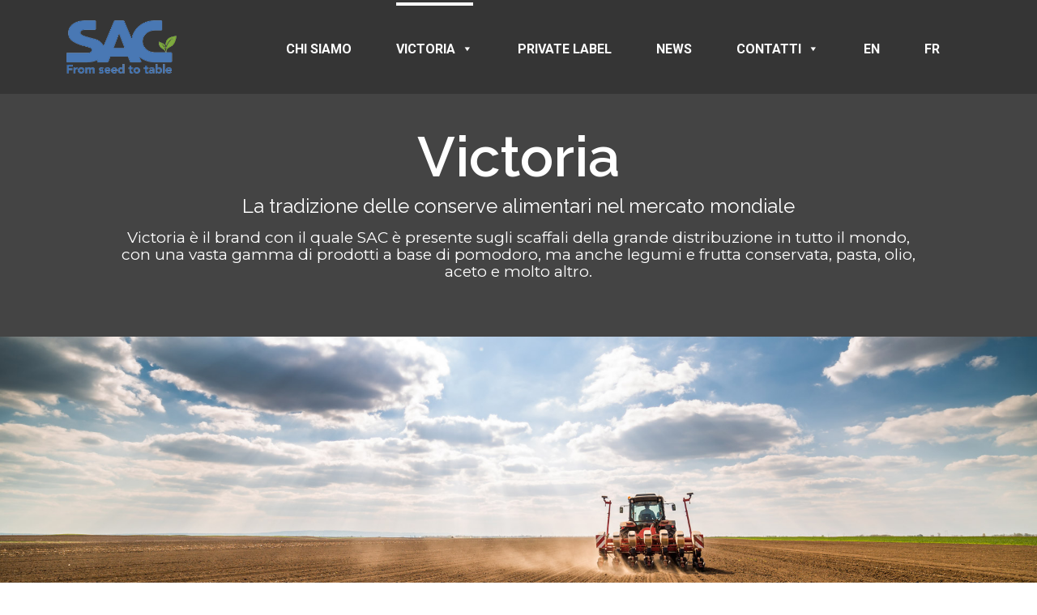

--- FILE ---
content_type: text/css
request_url: https://www.sac-spa.it/wp-content/uploads/elementor/css/post-4233.css?ver=1715585821
body_size: 1640
content:
.elementor-4233 .elementor-element.elementor-element-ccacc76:not(.elementor-motion-effects-element-type-background), .elementor-4233 .elementor-element.elementor-element-ccacc76 > .elementor-motion-effects-container > .elementor-motion-effects-layer{background-color:#444444;}.elementor-4233 .elementor-element.elementor-element-ccacc76{transition:background 0.3s, border 0.3s, border-radius 0.3s, box-shadow 0.3s;padding:30px 0px 0px 0px;}.elementor-4233 .elementor-element.elementor-element-ccacc76 > .elementor-background-overlay{transition:background 0.3s, border-radius 0.3s, opacity 0.3s;}.elementor-4233 .elementor-element.elementor-element-c3fa425 > .elementor-widget-wrap > .elementor-widget:not(.elementor-widget__width-auto):not(.elementor-widget__width-initial):not(:last-child):not(.elementor-absolute){margin-bottom:0px;}.elementor-4233 .elementor-element.elementor-element-c3fa425 > .elementor-element-populated{margin:0px 0px 0px 0px;--e-column-margin-right:0px;--e-column-margin-left:0px;padding:0px 50px 40px 50px;}.elementor-4233 .elementor-element.elementor-element-68a78e3{text-align:center;}.elementor-4233 .elementor-element.elementor-element-68a78e3 .elementor-heading-title{color:#FFFFFF;font-family:"Raleway", Sans-serif;font-size:69px;font-weight:600;}.elementor-4233 .elementor-element.elementor-element-a6d8261{text-align:center;}.elementor-4233 .elementor-element.elementor-element-a6d8261 .elementor-heading-title{color:#FFFFFF;font-family:"Raleway", Sans-serif;font-size:24px;font-weight:400;line-height:25px;}.elementor-4233 .elementor-element.elementor-element-a6d8261 > .elementor-widget-container{margin:0px 0px 0px 0px;}.elementor-4233 .elementor-element.elementor-element-baae2a0{text-align:left;color:#FFFFFF;font-family:"Montserrat", Sans-serif;font-size:19px;font-weight:400;line-height:21px;}.elementor-4233 .elementor-element.elementor-element-baae2a0 > .elementor-widget-container{margin:16px 0px 0px 0px;padding:0px 30px 0px 30px;}.elementor-4233 .elementor-element.elementor-element-a0994eb > .elementor-container{min-height:374px;}.elementor-4233 .elementor-element.elementor-element-a0994eb:not(.elementor-motion-effects-element-type-background), .elementor-4233 .elementor-element.elementor-element-a0994eb > .elementor-motion-effects-container > .elementor-motion-effects-layer{background-color:#444444;background-image:url("https://www.sac-spa.it/wp-content/uploads/2023/07/campo-sac.jpg");background-position:center center;background-repeat:no-repeat;background-size:cover;}.elementor-4233 .elementor-element.elementor-element-a0994eb{transition:background 0.3s, border 0.3s, border-radius 0.3s, box-shadow 0.3s;padding:30px 0px 0px 0px;}.elementor-4233 .elementor-element.elementor-element-a0994eb > .elementor-background-overlay{transition:background 0.3s, border-radius 0.3s, opacity 0.3s;}.elementor-4233 .elementor-element.elementor-element-80d7e06 > .elementor-widget-wrap > .elementor-widget:not(.elementor-widget__width-auto):not(.elementor-widget__width-initial):not(:last-child):not(.elementor-absolute){margin-bottom:0px;}.elementor-4233 .elementor-element.elementor-element-80d7e06 > .elementor-element-populated{margin:0px 0px 0px 0px;--e-column-margin-right:0px;--e-column-margin-left:0px;padding:0px 50px 40px 50px;}.elementor-4233 .elementor-element.elementor-element-7f7c2c4:not(.elementor-motion-effects-element-type-background), .elementor-4233 .elementor-element.elementor-element-7f7c2c4 > .elementor-motion-effects-container > .elementor-motion-effects-layer{background-color:#AC2305;}.elementor-4233 .elementor-element.elementor-element-7f7c2c4{border-style:none;transition:background 0.3s, border 0.3s, border-radius 0.3s, box-shadow 0.3s;margin-top:0px;margin-bottom:0px;}.elementor-4233 .elementor-element.elementor-element-7f7c2c4 > .elementor-background-overlay{transition:background 0.3s, border-radius 0.3s, opacity 0.3s;}.elementor-4233 .elementor-element.elementor-element-73f50c2 > .elementor-widget-wrap > .elementor-widget:not(.elementor-widget__width-auto):not(.elementor-widget__width-initial):not(:last-child):not(.elementor-absolute){margin-bottom:0px;}.elementor-4233 .elementor-element.elementor-element-73f50c2:not(.elementor-motion-effects-element-type-background) > .elementor-widget-wrap, .elementor-4233 .elementor-element.elementor-element-73f50c2 > .elementor-widget-wrap > .elementor-motion-effects-container > .elementor-motion-effects-layer{background-color:#FFFFFF;}.elementor-4233 .elementor-element.elementor-element-73f50c2 > .elementor-element-populated{transition:background 0.3s, border 0.3s, border-radius 0.3s, box-shadow 0.3s;margin:0px 0px 0px 0px;--e-column-margin-right:0px;--e-column-margin-left:0px;padding:0px 0px 0px 0px;}.elementor-4233 .elementor-element.elementor-element-73f50c2 > .elementor-element-populated > .elementor-background-overlay{transition:background 0.3s, border-radius 0.3s, opacity 0.3s;}.elementor-4233 .elementor-element.elementor-element-1cf68a7 img{opacity:1;}.elementor-bc-flex-widget .elementor-4233 .elementor-element.elementor-element-05c551f.elementor-column .elementor-widget-wrap{align-items:center;}.elementor-4233 .elementor-element.elementor-element-05c551f.elementor-column.elementor-element[data-element_type="column"] > .elementor-widget-wrap.elementor-element-populated{align-content:center;align-items:center;}.elementor-4233 .elementor-element.elementor-element-05c551f:not(.elementor-motion-effects-element-type-background) > .elementor-widget-wrap, .elementor-4233 .elementor-element.elementor-element-05c551f > .elementor-widget-wrap > .elementor-motion-effects-container > .elementor-motion-effects-layer{background-color:#AC2305;}.elementor-4233 .elementor-element.elementor-element-05c551f > .elementor-element-populated{transition:background 0.3s, border 0.3s, border-radius 0.3s, box-shadow 0.3s;margin:0px 0px 0px 0px;--e-column-margin-right:0px;--e-column-margin-left:0px;}.elementor-4233 .elementor-element.elementor-element-05c551f > .elementor-element-populated > .elementor-background-overlay{transition:background 0.3s, border-radius 0.3s, opacity 0.3s;}.elementor-4233 .elementor-element.elementor-element-ce35f08{text-align:left;}.elementor-4233 .elementor-element.elementor-element-ce35f08 .elementor-heading-title{color:#FFFFFF;font-family:"Raleway", Sans-serif;font-size:25px;font-weight:600;text-transform:uppercase;line-height:22px;}.elementor-4233 .elementor-element.elementor-element-ce35f08 > .elementor-widget-container{padding:30px 10px 10px 30px;}.elementor-4233 .elementor-element.elementor-element-5e1f112{color:#FFFFFF;font-family:"Montserrat", Sans-serif;font-size:18px;font-weight:400;line-height:21px;}.elementor-4233 .elementor-element.elementor-element-5e1f112 > .elementor-widget-container{padding:0px 30px 0px 30px;}.elementor-4233 .elementor-element.elementor-element-0d23d53 .elementor-button{font-family:"Raleway", Sans-serif;font-size:18px;font-weight:600;fill:#FFFFFF;color:#FFFFFF;background-color:#4978B4;border-style:none;border-radius:0px 0px 0px 0px;}.elementor-4233 .elementor-element.elementor-element-0d23d53 > .elementor-widget-container{margin:0px 0px 30px 0px;padding:0px 0px 0px 30px;}.elementor-4233 .elementor-element.elementor-element-e32f601:not(.elementor-motion-effects-element-type-background), .elementor-4233 .elementor-element.elementor-element-e32f601 > .elementor-motion-effects-container > .elementor-motion-effects-layer{background-color:#9F7E41;}.elementor-4233 .elementor-element.elementor-element-e32f601{border-style:none;transition:background 0.3s, border 0.3s, border-radius 0.3s, box-shadow 0.3s;margin-top:0px;margin-bottom:0px;padding:0px 0px 0px 0px;}.elementor-4233 .elementor-element.elementor-element-e32f601 > .elementor-background-overlay{transition:background 0.3s, border-radius 0.3s, opacity 0.3s;}.elementor-bc-flex-widget .elementor-4233 .elementor-element.elementor-element-43afd12.elementor-column .elementor-widget-wrap{align-items:center;}.elementor-4233 .elementor-element.elementor-element-43afd12.elementor-column.elementor-element[data-element_type="column"] > .elementor-widget-wrap.elementor-element-populated{align-content:center;align-items:center;}.elementor-4233 .elementor-element.elementor-element-43afd12:not(.elementor-motion-effects-element-type-background) > .elementor-widget-wrap, .elementor-4233 .elementor-element.elementor-element-43afd12 > .elementor-widget-wrap > .elementor-motion-effects-container > .elementor-motion-effects-layer{background-color:transparent;background-image:linear-gradient(180deg, #9F7E41 0%, #9F7E41 100%);}.elementor-4233 .elementor-element.elementor-element-43afd12 > .elementor-element-populated{transition:background 0.3s, border 0.3s, border-radius 0.3s, box-shadow 0.3s;margin:0px 0px 0px 0px;--e-column-margin-right:0px;--e-column-margin-left:0px;}.elementor-4233 .elementor-element.elementor-element-43afd12 > .elementor-element-populated > .elementor-background-overlay{transition:background 0.3s, border-radius 0.3s, opacity 0.3s;}.elementor-4233 .elementor-element.elementor-element-1aaf357{text-align:left;}.elementor-4233 .elementor-element.elementor-element-1aaf357 .elementor-heading-title{color:#FFFFFF;font-family:"Raleway", Sans-serif;font-size:25px;font-weight:600;text-transform:uppercase;line-height:22px;}.elementor-4233 .elementor-element.elementor-element-1aaf357 > .elementor-widget-container{padding:30px 10px 10px 30px;}.elementor-4233 .elementor-element.elementor-element-c9e7d32{color:#FFFFFF;font-family:"Montserrat", Sans-serif;font-size:18px;font-weight:400;line-height:21px;}.elementor-4233 .elementor-element.elementor-element-c9e7d32 > .elementor-widget-container{padding:0px 30px 0px 30px;}.elementor-4233 .elementor-element.elementor-element-826acaa .elementor-button{font-family:"Raleway", Sans-serif;font-size:18px;font-weight:600;fill:#FFFFFF;color:#FFFFFF;background-color:#4978B4;border-style:none;border-radius:0px 0px 0px 0px;}.elementor-4233 .elementor-element.elementor-element-826acaa > .elementor-widget-container{margin:0px 0px 30px 0px;padding:0px 0px 0px 30px;}.elementor-4233 .elementor-element.elementor-element-28e0a2c > .elementor-widget-wrap > .elementor-widget:not(.elementor-widget__width-auto):not(.elementor-widget__width-initial):not(:last-child):not(.elementor-absolute){margin-bottom:0px;}.elementor-4233 .elementor-element.elementor-element-28e0a2c:not(.elementor-motion-effects-element-type-background) > .elementor-widget-wrap, .elementor-4233 .elementor-element.elementor-element-28e0a2c > .elementor-widget-wrap > .elementor-motion-effects-container > .elementor-motion-effects-layer{background-color:#FFFFFF;}.elementor-4233 .elementor-element.elementor-element-28e0a2c > .elementor-element-populated{transition:background 0.3s, border 0.3s, border-radius 0.3s, box-shadow 0.3s;margin:0px 0px 0px 0px;--e-column-margin-right:0px;--e-column-margin-left:0px;padding:0px 0px 0px 0px;}.elementor-4233 .elementor-element.elementor-element-28e0a2c > .elementor-element-populated > .elementor-background-overlay{transition:background 0.3s, border-radius 0.3s, opacity 0.3s;}.elementor-4233 .elementor-element.elementor-element-8545785 img{opacity:1;}@media(max-width:1024px){.elementor-4233 .elementor-element.elementor-element-c3fa425 > .elementor-element-populated{padding:0px 30px 30px 30px;}.elementor-4233 .elementor-element.elementor-element-68a78e3 .elementor-heading-title{font-size:44px;line-height:1.3em;}.elementor-4233 .elementor-element.elementor-element-a6d8261 .elementor-heading-title{font-size:20px;}.elementor-4233 .elementor-element.elementor-element-a0994eb > .elementor-container{min-height:296px;}.elementor-4233 .elementor-element.elementor-element-80d7e06 > .elementor-element-populated{padding:0px 30px 30px 30px;}.elementor-4233 .elementor-element.elementor-element-ce35f08 .elementor-heading-title{font-size:21px;}.elementor-4233 .elementor-element.elementor-element-5e1f112{font-size:15px;}.elementor-4233 .elementor-element.elementor-element-43afd12 > .elementor-widget-wrap > .elementor-widget:not(.elementor-widget__width-auto):not(.elementor-widget__width-initial):not(:last-child):not(.elementor-absolute){margin-bottom:0px;}.elementor-4233 .elementor-element.elementor-element-1aaf357 .elementor-heading-title{font-size:21px;}.elementor-4233 .elementor-element.elementor-element-c9e7d32{font-size:16px;}}@media(max-width:767px){.elementor-4233 .elementor-element.elementor-element-c3fa425 > .elementor-element-populated{padding:0px 20px 020px 20px;}.elementor-4233 .elementor-element.elementor-element-68a78e3 .elementor-heading-title{font-size:36px;line-height:0.8em;}.elementor-4233 .elementor-element.elementor-element-a6d8261 .elementor-heading-title{font-size:18px;}.elementor-4233 .elementor-element.elementor-element-a0994eb > .elementor-container{min-height:175px;}.elementor-4233 .elementor-element.elementor-element-a0994eb:not(.elementor-motion-effects-element-type-background), .elementor-4233 .elementor-element.elementor-element-a0994eb > .elementor-motion-effects-container > .elementor-motion-effects-layer{background-position:62% -500px;}.elementor-4233 .elementor-element.elementor-element-80d7e06 > .elementor-element-populated{padding:0px 20px 020px 20px;}.elementor-4233 .elementor-element.elementor-element-ce35f08 .elementor-heading-title{font-size:22px;}.elementor-4233 .elementor-element.elementor-element-0d23d53 .elementor-button{font-size:14px;}.elementor-4233 .elementor-element.elementor-element-1aaf357 .elementor-heading-title{font-size:22px;}.elementor-4233 .elementor-element.elementor-element-826acaa .elementor-button{font-size:14px;}}@media(min-width:768px){.elementor-4233 .elementor-element.elementor-element-73f50c2{width:64%;}.elementor-4233 .elementor-element.elementor-element-05c551f{width:36%;}.elementor-4233 .elementor-element.elementor-element-43afd12{width:36%;}.elementor-4233 .elementor-element.elementor-element-28e0a2c{width:64%;}}@media(max-width:1024px) and (min-width:768px){.elementor-4233 .elementor-element.elementor-element-73f50c2{width:100%;}.elementor-4233 .elementor-element.elementor-element-05c551f{width:100%;}.elementor-4233 .elementor-element.elementor-element-43afd12{width:100%;}.elementor-4233 .elementor-element.elementor-element-28e0a2c{width:100%;}}

--- FILE ---
content_type: text/css
request_url: https://www.sac-spa.it/wp-content/uploads/elementor/css/post-10.css?ver=1715585801
body_size: 898
content:
.elementor-10 .elementor-element.elementor-element-5e0010b7 > .elementor-container{min-height:116px;}.elementor-10 .elementor-element.elementor-element-5e0010b7 > .elementor-container > .elementor-column > .elementor-widget-wrap{align-content:center;align-items:center;}.elementor-10 .elementor-element.elementor-element-5e0010b7:not(.elementor-motion-effects-element-type-background), .elementor-10 .elementor-element.elementor-element-5e0010b7 > .elementor-motion-effects-container > .elementor-motion-effects-layer{background-color:#353535;}.elementor-10 .elementor-element.elementor-element-5e0010b7{transition:background 0.3s, border 0.3s, border-radius 0.3s, box-shadow 0.3s;margin-top:0px;margin-bottom:0px;padding:0% 5% 0% 05%;z-index:9995;}.elementor-10 .elementor-element.elementor-element-5e0010b7 > .elementor-background-overlay{transition:background 0.3s, border-radius 0.3s, opacity 0.3s;}.elementor-10 .elementor-element.elementor-element-d719a33 img{width:88%;}.elementor-10 .elementor-element.elementor-element-18469373.elementor-column > .elementor-widget-wrap{justify-content:flex-end;}.elementor-10 .elementor-element.elementor-element-a6d2c61 .elementor-icon-wrapper{text-align:center;}.elementor-10 .elementor-element.elementor-element-a6d2c61.elementor-view-stacked .elementor-icon{background-color:#FFFFFF;}.elementor-10 .elementor-element.elementor-element-a6d2c61.elementor-view-framed .elementor-icon, .elementor-10 .elementor-element.elementor-element-a6d2c61.elementor-view-default .elementor-icon{color:#FFFFFF;border-color:#FFFFFF;}.elementor-10 .elementor-element.elementor-element-a6d2c61.elementor-view-framed .elementor-icon, .elementor-10 .elementor-element.elementor-element-a6d2c61.elementor-view-default .elementor-icon svg{fill:#FFFFFF;}.elementor-10 .elementor-element.elementor-element-a6d2c61.elementor-view-stacked .elementor-icon:hover{background-color:#4978B4;}.elementor-10 .elementor-element.elementor-element-a6d2c61.elementor-view-framed .elementor-icon:hover, .elementor-10 .elementor-element.elementor-element-a6d2c61.elementor-view-default .elementor-icon:hover{color:#4978B4;border-color:#4978B4;}.elementor-10 .elementor-element.elementor-element-a6d2c61.elementor-view-framed .elementor-icon:hover, .elementor-10 .elementor-element.elementor-element-a6d2c61.elementor-view-default .elementor-icon:hover svg{fill:#4978B4;}.elementor-10 .elementor-element.elementor-element-6581a3a{width:auto;max-width:auto;align-self:center;}@media(max-width:1024px){.elementor-10 .elementor-element.elementor-element-5e0010b7 > .elementor-container{min-height:150px;}.elementor-10 .elementor-element.elementor-element-5e0010b7{padding:0px 20px 0px 10px;}.elementor-bc-flex-widget .elementor-10 .elementor-element.elementor-element-541241d7.elementor-column .elementor-widget-wrap{align-items:center;}.elementor-10 .elementor-element.elementor-element-541241d7.elementor-column.elementor-element[data-element_type="column"] > .elementor-widget-wrap.elementor-element-populated{align-content:center;align-items:center;}.elementor-10 .elementor-element.elementor-element-541241d7 > .elementor-widget-wrap > .elementor-widget:not(.elementor-widget__width-auto):not(.elementor-widget__width-initial):not(:last-child):not(.elementor-absolute){margin-bottom:0px;}.elementor-10 .elementor-element.elementor-element-d719a33{text-align:left;}.elementor-10 .elementor-element.elementor-element-d719a33 img{width:70%;}.elementor-10 .elementor-element.elementor-element-d719a33 > .elementor-widget-container{margin:0px 0px 0px 0px;padding:0px 0px 0px 0px;}.elementor-bc-flex-widget .elementor-10 .elementor-element.elementor-element-18469373.elementor-column .elementor-widget-wrap{align-items:center;}.elementor-10 .elementor-element.elementor-element-18469373.elementor-column.elementor-element[data-element_type="column"] > .elementor-widget-wrap.elementor-element-populated{align-content:center;align-items:center;}.elementor-10 .elementor-element.elementor-element-18469373 > .elementor-widget-wrap > .elementor-widget:not(.elementor-widget__width-auto):not(.elementor-widget__width-initial):not(:last-child):not(.elementor-absolute){margin-bottom:0px;}.elementor-10 .elementor-element.elementor-element-a6d2c61 .elementor-icon-wrapper{text-align:right;}.elementor-10 .elementor-element.elementor-element-a6d2c61 > .elementor-widget-container{margin:0px 0px 0px 0px;padding:0px 0px 0px 0px;}}@media(max-width:767px){.elementor-10 .elementor-element.elementor-element-5e0010b7 > .elementor-container{min-height:120px;}.elementor-10 .elementor-element.elementor-element-5e0010b7{padding:0px 20px 0px 10px;}.elementor-10 .elementor-element.elementor-element-541241d7{width:70%;}.elementor-10 .elementor-element.elementor-element-d719a33{text-align:left;}.elementor-10 .elementor-element.elementor-element-d719a33 img{width:83%;}.elementor-10 .elementor-element.elementor-element-d719a33 > .elementor-widget-container{margin:0px 0px 0px 0px;padding:0px 0px 0px 0px;}.elementor-10 .elementor-element.elementor-element-18469373{width:30%;}.elementor-bc-flex-widget .elementor-10 .elementor-element.elementor-element-18469373.elementor-column .elementor-widget-wrap{align-items:center;}.elementor-10 .elementor-element.elementor-element-18469373.elementor-column.elementor-element[data-element_type="column"] > .elementor-widget-wrap.elementor-element-populated{align-content:center;align-items:center;}.elementor-10 .elementor-element.elementor-element-18469373 > .elementor-widget-wrap > .elementor-widget:not(.elementor-widget__width-auto):not(.elementor-widget__width-initial):not(:last-child):not(.elementor-absolute){margin-bottom:0px;}.elementor-10 .elementor-element.elementor-element-18469373 > .elementor-element-populated{margin:0px 0px 0px 0px;--e-column-margin-right:0px;--e-column-margin-left:0px;padding:0px 0px 0px 0px;}.elementor-10 .elementor-element.elementor-element-a6d2c61 .elementor-icon{font-size:37px;}.elementor-10 .elementor-element.elementor-element-a6d2c61 .elementor-icon svg{height:37px;}.elementor-10 .elementor-element.elementor-element-a6d2c61 > .elementor-widget-container{margin:8px 0px 0px 0px;}}@media(min-width:768px){.elementor-10 .elementor-element.elementor-element-541241d7{width:14.878%;}.elementor-10 .elementor-element.elementor-element-18469373{width:85%;}}@media(max-width:1024px) and (min-width:768px){.elementor-10 .elementor-element.elementor-element-541241d7{width:60%;}.elementor-10 .elementor-element.elementor-element-18469373{width:40%;}}

--- FILE ---
content_type: text/css
request_url: https://www.sac-spa.it/wp-content/uploads/elementor/css/post-125.css?ver=1715585801
body_size: 999
content:
.elementor-125 .elementor-element.elementor-element-365b20d:not(.elementor-motion-effects-element-type-background), .elementor-125 .elementor-element.elementor-element-365b20d > .elementor-motion-effects-container > .elementor-motion-effects-layer{background-color:#383838;}.elementor-125 .elementor-element.elementor-element-365b20d{border-style:none;transition:background 0.3s, border 0.3s, border-radius 0.3s, box-shadow 0.3s;padding:40px 60px 40px 60px;}.elementor-125 .elementor-element.elementor-element-365b20d > .elementor-background-overlay{transition:background 0.3s, border-radius 0.3s, opacity 0.3s;}.elementor-bc-flex-widget .elementor-125 .elementor-element.elementor-element-5f4e889.elementor-column .elementor-widget-wrap{align-items:flex-start;}.elementor-125 .elementor-element.elementor-element-5f4e889.elementor-column.elementor-element[data-element_type="column"] > .elementor-widget-wrap.elementor-element-populated{align-content:flex-start;align-items:flex-start;}.elementor-125 .elementor-element.elementor-element-5f4e889 > .elementor-element-populated{margin:0px 0px 0px 0px;--e-column-margin-right:0px;--e-column-margin-left:0px;padding:0px 0px 0px 0px;}.elementor-125 .elementor-element.elementor-element-0ece2f8{text-align:left;}.elementor-125 .elementor-element.elementor-element-0ece2f8 img{width:73%;}.elementor-125 .elementor-element.elementor-element-0ece2f8 > .elementor-widget-container{margin:0px 0px 0px 0px;padding:0px 0px 0px 0px;}.elementor-bc-flex-widget .elementor-125 .elementor-element.elementor-element-6d84b1c.elementor-column .elementor-widget-wrap{align-items:flex-start;}.elementor-125 .elementor-element.elementor-element-6d84b1c.elementor-column.elementor-element[data-element_type="column"] > .elementor-widget-wrap.elementor-element-populated{align-content:flex-start;align-items:flex-start;}.elementor-125 .elementor-element.elementor-element-6d84b1c > .elementor-element-populated{padding:14px 0px 0px 0px;}.elementor-125 .elementor-element.elementor-element-3d5a2ad .elementor-heading-title{color:#FFFFFF;font-family:"Raleway", Sans-serif;font-size:21px;font-weight:700;}.elementor-125 .elementor-element.elementor-element-84fc69a .elementor-nav-menu .elementor-item{font-family:"Roboto", Sans-serif;font-size:16px;font-weight:300;}.elementor-125 .elementor-element.elementor-element-84fc69a .elementor-nav-menu--main .elementor-item{color:#FFFFFF;fill:#FFFFFF;padding-left:0px;padding-right:0px;padding-top:0px;padding-bottom:0px;}.elementor-125 .elementor-element.elementor-element-84fc69a{--e-nav-menu-horizontal-menu-item-margin:calc( 3px / 2 );}.elementor-125 .elementor-element.elementor-element-84fc69a .elementor-nav-menu--main:not(.elementor-nav-menu--layout-horizontal) .elementor-nav-menu > li:not(:last-child){margin-bottom:3px;}.elementor-bc-flex-widget .elementor-125 .elementor-element.elementor-element-2894034.elementor-column .elementor-widget-wrap{align-items:flex-start;}.elementor-125 .elementor-element.elementor-element-2894034.elementor-column.elementor-element[data-element_type="column"] > .elementor-widget-wrap.elementor-element-populated{align-content:flex-start;align-items:flex-start;}.elementor-125 .elementor-element.elementor-element-2894034 > .elementor-element-populated{padding:14px 0px 0px 0px;}.elementor-125 .elementor-element.elementor-element-583a1bd .elementor-heading-title{color:#FFFFFF;font-family:"Raleway", Sans-serif;font-size:21px;font-weight:700;}.elementor-125 .elementor-element.elementor-element-8ca18df{text-align:left;color:#FFFFFF;font-family:"Raleway", Sans-serif;font-size:16px;font-weight:400;line-height:18px;}.elementor-125 .elementor-element.elementor-element-57c8f39{text-align:right;color:#FFFFFF;font-family:"Raleway", Sans-serif;font-size:13px;font-weight:500;text-transform:uppercase;line-height:17px;}@media(min-width:768px){.elementor-125 .elementor-element.elementor-element-5f4e889{width:20%;}.elementor-125 .elementor-element.elementor-element-6d84b1c{width:20%;}.elementor-125 .elementor-element.elementor-element-2894034{width:20%;}.elementor-125 .elementor-element.elementor-element-9b3559b{width:40%;}}@media(max-width:767px){.elementor-125 .elementor-element.elementor-element-365b20d{padding:20px 10px 0px 20px;}.elementor-125 .elementor-element.elementor-element-5f4e889 > .elementor-widget-wrap > .elementor-widget:not(.elementor-widget__width-auto):not(.elementor-widget__width-initial):not(:last-child):not(.elementor-absolute){margin-bottom:0px;}.elementor-125 .elementor-element.elementor-element-0ece2f8 img{width:62%;}.elementor-125 .elementor-element.elementor-element-9b3559b > .elementor-widget-wrap > .elementor-widget:not(.elementor-widget__width-auto):not(.elementor-widget__width-initial):not(:last-child):not(.elementor-absolute){margin-bottom:0px;}.elementor-125 .elementor-element.elementor-element-9b3559b > .elementor-element-populated{margin:0px 0px 0px 0px;--e-column-margin-right:0px;--e-column-margin-left:0px;padding:0px 0px 0px 0px;}.elementor-125 .elementor-element.elementor-element-57c8f39{text-align:left;font-size:12px;}.elementor-125 .elementor-element.elementor-element-57c8f39 > .elementor-widget-container{margin:0px 0px 0px 0px;padding:0px 0px 0px 0px;}}/* Start custom CSS for text-editor, class: .elementor-element-8ca18df */.elementor-125 .elementor-element.elementor-element-8ca18df a{

color: white;
}/* End custom CSS */
/* Start custom CSS for text-editor, class: .elementor-element-57c8f39 */.elementor-125 .elementor-element.elementor-element-57c8f39 a{

color: #E07279;
text-decoration: none
}/* End custom CSS */

--- FILE ---
content_type: text/css
request_url: https://www.sac-spa.it/wp-content/themes/astra-child/style.css?ver=1.0.0
body_size: 118
content:
/**
Theme Name: Astra Child
Author: Hoop Communication
Author URI: https://www.hoopcommunication.it/
Description: Child theme for Astra
Version: 1.0.0
License: GNU General Public License v2 or later
License URI: http://www.gnu.org/licenses/gpl-2.0.html
Text Domain: astra-child
Template: astra
*/

--- FILE ---
content_type: text/css
request_url: https://www.sac-spa.it/wp-content/uploads/elementor/css/post-218.css?ver=1753265355
body_size: 645
content:
.elementor-218 .elementor-element.elementor-element-88253c2:not(.elementor-motion-effects-element-type-background), .elementor-218 .elementor-element.elementor-element-88253c2 > .elementor-motion-effects-container > .elementor-motion-effects-layer{background-color:#353535;}.elementor-218 .elementor-element.elementor-element-88253c2{transition:background 0.3s, border 0.3s, border-radius 0.3s, box-shadow 0.3s;margin-top:0px;margin-bottom:0px;padding:60px 0px 40px 0px;}.elementor-218 .elementor-element.elementor-element-88253c2 > .elementor-background-overlay{transition:background 0.3s, border-radius 0.3s, opacity 0.3s;}.elementor-218 .elementor-element.elementor-element-a9a4928 > .elementor-widget-wrap > .elementor-widget:not(.elementor-widget__width-auto):not(.elementor-widget__width-initial):not(:last-child):not(.elementor-absolute){margin-bottom:0px;}.elementor-218 .elementor-element.elementor-element-a9a4928 > .elementor-element-populated{margin:0px 0px 0px 0px;--e-column-margin-right:0px;--e-column-margin-left:0px;padding:0px 20px 0px 20px;}.elementor-218 .elementor-element.elementor-element-1a763c9 .elementor-heading-title{color:#FFFFFF;font-family:"Raleway", Sans-serif;font-size:28px;font-weight:500;text-transform:uppercase;text-decoration:none;}.elementor-218 .elementor-element.elementor-element-1a763c9 > .elementor-widget-container{margin:20px 0px 0px 0px;}.elementor-218 .elementor-element.elementor-element-2b3838b{font-family:"Raleway", Sans-serif;font-size:14px;font-weight:400;}.elementor-218 .elementor-element.elementor-element-2b3838b > .elementor-widget-container{margin:10px 0px 0px 0px;}.elementor-218 .elementor-element.elementor-element-9c90693 > .elementor-widget-wrap > .elementor-widget:not(.elementor-widget__width-auto):not(.elementor-widget__width-initial):not(:last-child):not(.elementor-absolute){margin-bottom:0px;}.elementor-218 .elementor-element.elementor-element-9c90693 > .elementor-element-populated{margin:0px 0px 0px 0px;--e-column-margin-right:0px;--e-column-margin-left:0px;padding:0px 20px 0px 20px;}.elementor-218 .elementor-element.elementor-element-e9581ea .elementor-heading-title{color:#FFFFFF;font-family:"Raleway", Sans-serif;font-size:28px;font-weight:500;text-transform:uppercase;-webkit-text-stroke-color:#000;stroke:#000;}.elementor-218 .elementor-element.elementor-element-e9581ea > .elementor-widget-container{margin:20px 0px 0px 0px;}.elementor-218 .elementor-element.elementor-element-40eb034{font-family:"Raleway", Sans-serif;font-size:14px;font-weight:400;}.elementor-218 .elementor-element.elementor-element-40eb034 > .elementor-widget-container{margin:10px 0px 0px 0px;}@media(max-width:1024px){.elementor-218 .elementor-element.elementor-element-1a763c9 .elementor-heading-title{font-size:20px;}.elementor-218 .elementor-element.elementor-element-e9581ea .elementor-heading-title{font-size:20px;}}/* Start custom CSS for heading, class: .elementor-element-1a763c9 */.elementor-218 .elementor-element.elementor-element-1a763c9 a{

text-decoration: none
}/* End custom CSS */
/* Start custom CSS for text-editor, class: .elementor-element-2b3838b */.elementor-218 .elementor-element.elementor-element-2b3838b a{

color: white;
}/* End custom CSS */
/* Start custom CSS for heading, class: .elementor-element-e9581ea */.elementor-218 .elementor-element.elementor-element-e9581ea a{

text-decoration: none
}/* End custom CSS */
/* Start custom CSS for text-editor, class: .elementor-element-40eb034 */.elementor-218 .elementor-element.elementor-element-40eb034 a{

color: white;
}/* End custom CSS */

--- FILE ---
content_type: text/css
request_url: https://www.sac-spa.it/wp-content/uploads/elementor/css/post-48.css?ver=1715585801
body_size: 753
content:
.elementor-48 .elementor-element.elementor-element-88253c2:not(.elementor-motion-effects-element-type-background), .elementor-48 .elementor-element.elementor-element-88253c2 > .elementor-motion-effects-container > .elementor-motion-effects-layer{background-color:#353535;}.elementor-48 .elementor-element.elementor-element-88253c2{transition:background 0.3s, border 0.3s, border-radius 0.3s, box-shadow 0.3s;margin-top:0px;margin-bottom:0px;padding:60px 0px 40px 0px;}.elementor-48 .elementor-element.elementor-element-88253c2 > .elementor-background-overlay{transition:background 0.3s, border-radius 0.3s, opacity 0.3s;}.elementor-48 .elementor-element.elementor-element-56f02a2 > .elementor-element-populated{padding:0px 20px 20px 30px;}.elementor-48 .elementor-element.elementor-element-582bb35{color:#FFFFFF;font-family:"Raleway", Sans-serif;font-size:28px;font-weight:400;line-height:37px;}.elementor-48 .elementor-element.elementor-element-582bb35 > .elementor-widget-container{padding:0px 0px 0px 0px;}.elementor-48 .elementor-element.elementor-element-a9a4928 > .elementor-widget-wrap > .elementor-widget:not(.elementor-widget__width-auto):not(.elementor-widget__width-initial):not(:last-child):not(.elementor-absolute){margin-bottom:0px;}.elementor-48 .elementor-element.elementor-element-a9a4928 > .elementor-element-populated{margin:0px 0px 0px 0px;--e-column-margin-right:0px;--e-column-margin-left:0px;padding:0px 20px 0px 20px;}.elementor-48 .elementor-element.elementor-element-1a763c9 .elementor-heading-title{color:#FFFFFF;font-family:"Raleway", Sans-serif;font-size:28px;font-weight:500;}.elementor-48 .elementor-element.elementor-element-1a763c9 > .elementor-widget-container{margin:20px 0px 0px 0px;}.elementor-48 .elementor-element.elementor-element-570b339{color:#FFFFFF;font-family:"Raleway", Sans-serif;font-size:14px;font-weight:400;}.elementor-48 .elementor-element.elementor-element-570b339 > .elementor-widget-container{margin:20px 0px 0px 0px;}.elementor-48 .elementor-element.elementor-element-2b3838b{color:#FFFFFF;font-family:"Raleway", Sans-serif;font-size:14px;font-weight:400;}.elementor-48 .elementor-element.elementor-element-2b3838b > .elementor-widget-container{margin:10px 0px 0px 0px;}.elementor-48 .elementor-element.elementor-element-250272d > .elementor-widget-wrap > .elementor-widget:not(.elementor-widget__width-auto):not(.elementor-widget__width-initial):not(:last-child):not(.elementor-absolute){margin-bottom:0px;}.elementor-48 .elementor-element.elementor-element-250272d > .elementor-element-populated{margin:0px 0px 0px 0px;--e-column-margin-right:0px;--e-column-margin-left:0px;padding:0px 20px 0px 20px;}.elementor-48 .elementor-element.elementor-element-2751c74 img{opacity:1;border-style:solid;border-width:1px 1px 1px 1px;border-color:#FFFFFF;}.elementor-48 .elementor-element.elementor-element-d3eb45a .elementor-heading-title{color:#FFFFFF;font-family:"Raleway", Sans-serif;font-size:28px;font-weight:500;}.elementor-48 .elementor-element.elementor-element-d3eb45a > .elementor-widget-container{margin:20px 0px 0px 0px;}.elementor-48 .elementor-element.elementor-element-10181dc{color:#FFFFFF;font-family:"Raleway", Sans-serif;font-size:14px;font-weight:400;}.elementor-48 .elementor-element.elementor-element-10181dc > .elementor-widget-container{margin:20px 0px 0px 0px;}.elementor-48 .elementor-element.elementor-element-0e590b9{font-family:"Raleway", Sans-serif;font-size:14px;font-weight:400;}.elementor-48 .elementor-element.elementor-element-0e590b9 > .elementor-widget-container{margin:10px 0px 0px 0px;}@media(max-width:1024px){.elementor-48 .elementor-element.elementor-element-582bb35{font-size:18px;line-height:1.3em;}.elementor-48 .elementor-element.elementor-element-1a763c9 .elementor-heading-title{font-size:20px;}.elementor-48 .elementor-element.elementor-element-d3eb45a .elementor-heading-title{font-size:21px;}}/* Start custom CSS for heading, class: .elementor-element-1a763c9 */.elementor-48 .elementor-element.elementor-element-1a763c9 a{

text-decoration: none
}/* End custom CSS */
/* Start custom CSS for text-editor, class: .elementor-element-2b3838b */.elementor-48 .elementor-element.elementor-element-2b3838b a{

color: white;
}/* End custom CSS */
/* Start custom CSS for heading, class: .elementor-element-d3eb45a */.elementor-48 .elementor-element.elementor-element-d3eb45a a{

text-decoration: none
}/* End custom CSS */
/* Start custom CSS for text-editor, class: .elementor-element-0e590b9 */.elementor-48 .elementor-element.elementor-element-0e590b9 a{

color: white;
}/* End custom CSS */

--- FILE ---
content_type: text/css
request_url: https://www.sac-spa.it/wp-content/uploads/elementor/css/post-616.css?ver=1715585755
body_size: 673
content:
.elementor-616 .elementor-element.elementor-element-e21dd81:not(.elementor-motion-effects-element-type-background), .elementor-616 .elementor-element.elementor-element-e21dd81 > .elementor-motion-effects-container > .elementor-motion-effects-layer{background-color:#EBDFD0;}.elementor-616 .elementor-element.elementor-element-e21dd81{transition:background 0.3s, border 0.3s, border-radius 0.3s, box-shadow 0.3s;}.elementor-616 .elementor-element.elementor-element-e21dd81 > .elementor-background-overlay{transition:background 0.3s, border-radius 0.3s, opacity 0.3s;}.elementor-616 .elementor-element.elementor-element-bc1155a .elementor-nav-menu .elementor-item{font-family:"Raleway", Sans-serif;font-size:21px;font-weight:400;text-transform:uppercase;line-height:13px;}.elementor-616 .elementor-element.elementor-element-bc1155a > .elementor-widget-container{margin:60px 0px 0px 0px;}.elementor-616 .elementor-element.elementor-element-b32091f{--divider-border-style:solid;--divider-color:#000;--divider-border-width:1px;}.elementor-616 .elementor-element.elementor-element-b32091f .elementor-divider-separator{width:100%;}.elementor-616 .elementor-element.elementor-element-b32091f .elementor-divider{padding-block-start:9px;padding-block-end:9px;}.elementor-616 .elementor-element.elementor-element-7833cde{--grid-template-columns:repeat(0, auto);--grid-column-gap:5px;--grid-row-gap:0px;}.elementor-616 .elementor-element.elementor-element-7833cde .elementor-widget-container{text-align:right;}.elementor-616 .elementor-element.elementor-element-7833cde > .elementor-widget-container{margin:0px 0px 0px 0px;padding:0px 10px 0px 0px;}#elementor-popup-modal-616 .dialog-message{width:300px;height:100vh;align-items:flex-start;}#elementor-popup-modal-616{justify-content:flex-end;align-items:center;pointer-events:all;background-color:#000000A3;}#elementor-popup-modal-616 .dialog-close-button{display:flex;font-size:26px;}#elementor-popup-modal-616 .dialog-widget-content{animation-duration:0.4s;background-color:#EBDFD0;box-shadow:2px 8px 23px 3px rgba(0,0,0,0.2);}@media(max-width:1024px){#elementor-popup-modal-616{align-items:center;}}@media(max-width:767px){#elementor-popup-modal-616 .dialog-message{width:100vw;}}/* Start custom CSS */#elementor-popup-modal-616 a{

text-decoration: none
}/* End custom CSS */

--- FILE ---
content_type: application/x-javascript; charset=utf-8
request_url: https://consent.cookiebot.com/43f21f39-be11-4add-8422-6b795c41537e/cc.js?renew=false&referer=www.sac-spa.it&dnt=false&init=false&culture=IT
body_size: 208
content:
if(console){var cookiedomainwarning='Error: The domain WWW.SAC-SPA.IT is not authorized to show the cookie banner for domain group ID 43f21f39-be11-4add-8422-6b795c41537e. Please add it to the domain group in the Cookiebot Manager to authorize the domain.';if(typeof console.warn === 'function'){console.warn(cookiedomainwarning)}else{console.log(cookiedomainwarning)}};